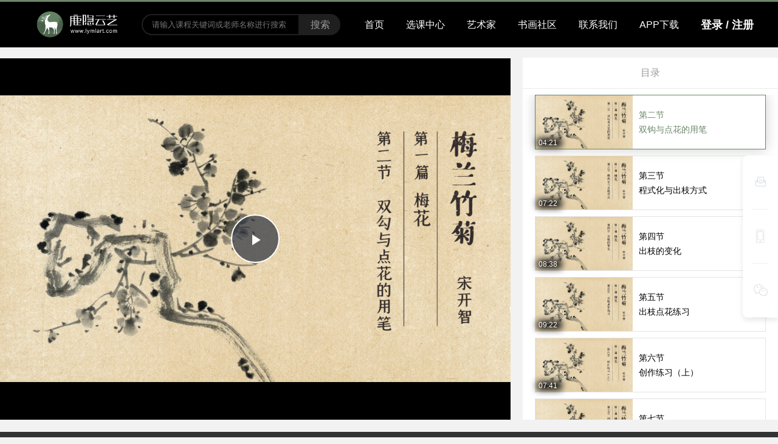

--- FILE ---
content_type: text/html; charset=utf-8
request_url: https://www.lymlart.com/video/216.html
body_size: 9232
content:
<!DOCTYPE html>
<html>

<head>
    <meta charset="utf-8">
    <meta name="viewport" content="width=device-width, initial-scale=1, maximum-scale=1">
    
<title>梅兰竹菊_双钩与点花的用笔_主讲:宋开智-鹿隐云艺书画艺术课堂</title>

    
<meta name="keywords" content="梅兰竹菊,梅花,双钩与点花的用笔,宋开智,中国美术学院国画系教师">
<link rel="alternate" media="only screen and (max-width: 640px)" href="https://m.lymlart.com/#/pages/lesson/detail/detail?id=118">

    
<meta name="description" content="鹿隐云艺艺术课堂,依托书画艺术领域的代表性艺术家和专业精英，联合打造艺术教育的精品课程。通过线上联合推广以及线下互动的形式，形成扩散力、凝聚力和生命力，提升学员的专业技能和专业素养。鹿隐云艺艺术课堂致力成为“专业类艺课教育”的典型网络教材。">


    <link rel="shortcut icon" href="/home/static/images/icon/favicon.ico?v=20230107">

    <link rel="stylesheet" href="/home/static/css/common.css?v=20230107" rel="preload" as="style">
    <link rel="stylesheet" media="screen and (max-width:767px)" href="/home/static/css/h7_768.css?v=20230107" rel="preload" as="style">
    <link rel="stylesheet" media="screen and (min-width:768px)" href="/home/static/css/h7_768.css?v=20230107" rel="preload" as="style">
    <link rel="stylesheet" media="screen and (min-width:992px)" href="/home/static/css/h7_992.css?v=20230107" rel="preload" as="style">
    <link rel="stylesheet" media="screen and (min-width:1200px)" href="/home/static/css/common.css?v=20230107" rel="preload" as="style">
    <link rel="stylesheet" media="screen and (min-width:1340px)" href="/home/static/css/h7_1340.css?v=20230107" rel="preload" as="style">

    <script type="text/javascript" src="/home/static/js/require.js?v=20260103"></script>
    <script src="/home/static/js/config.js?v=20260103"></script>

    <script type="text/javascript">
        if (navigator.appName === 'Microsoft Internet Explorer') {
            if (navigator.userAgent.indexOf("MSIE 5.0") > 0 || navigator.userAgent.indexOf("MSIE 6.0") > 0 || navigator.userAgent.indexOf("MSIE 7.0") > 0) {
                alert('您使用的 IE 浏览器版本过低, 推荐使用 Chrome 浏览器或 IE8 及以上版本浏览器.');
            }
        }
    </script>

    <style>
        .gray {
            -moz-filter: grayscale(100%);
            -o-filter: grayscale(100%);
            filter: grayscale(100%);
            filter: gray;
        }

        .banner-top-img-box {
            width: 100%;
            height: 80px;
            position: relative;
            z-index: 999;
            top: 0;
            background: #303030;
        }

        .navbar.affix-fixed.grey {
            top: 80px;
        }
    </style>
</head>

<body><!--class="gray"-->

<!--<div class="banner-top-img-box">-->
<!--    <div class="img-item" style="height: 80px;width:1200px;margin: 0 auto;background-color: rgb(49, 48, 50);"><img src="https://file.lymlart.com/images/1/2021/12/woj5BkA5O33sdAB6uaUGGjKoHUB6G6.png" alt="" style="height: 80px;"></div>-->
<!--</div>-->

<header>

    <div class="navbar-fixed-container">

        <div class="navbar affix-fixed"><!--grey-->

            <div class="container-header nav">

                <div class="nav-header">
                    <img src="/home/static/images/nav-logo.png" alt="鹿隐云艺书画艺术课堂">
                </div>

                <div class="nav-user-card">
                    <div class="card-inner">
                        <a class="card-item" href="/member/course">我的课程</a>
                        <a class="card-item" href="/member">我的信息</a>
                        <a class="card-item" href="/login/loginout">退出登录</a>
                    </div>
                </div>

                <div class="nav-collapse">
                    <ul>
                        <li>
                            <div class="search-input-group">
                                <input type="text" id="search-keywords" name="keywords" class="search-input" value="" placeholder="请输入课程关键词或老师名称进行搜索" autocomplete="off">
                                <span class="input-group-addon" id="search-keywords-btn">搜索</span>
                            </div>
                        </li>
                        <li class="">
                            <a href="/">首页</a>
                        </li>
                        <li class="">
                            <a href="/course.html">选课中心</a>
                        </li>
                        <li class="">
                            <a href="/teacher.html">艺术家</a>
                        </li>
                        <li class="">
                            <a href="/article.html">书画社区</a>
                        </li>
                        <li class="">
                            <a href="/about.html">联系我们</a>
                        </li>
                        <li class="">
                            <a href="/download.html">APP下载</a>
                        </li>
                                                <li>
                            <a href="javascript:;" id="btn-login">
                                <span style="font-size: 18px;font-weight: bold;">登录 / 注册</span>
                            </a>
                        </li>
                                            </ul>
                </div>

            </div>

        </div>

    </div>

</header>

<section>
    
<style>
    .course-detail-top{
        height: auto;
        min-height: calc(100vh - (75px + 50px));/*计算屏幕高度*/
        margin-top: 20px;
    }
    .video-main{
        flex: 1;
        min-height: calc(100vh - (75px + 50px));/*计算屏幕高度*/
        display: flex;
        justify-content: center;
        align-items: center;
        background-color: #000000;
    }
    .video-box{
        width: 100%;
    }
    .video-menu-box{
        min-height: calc(100vh - (75px + 50px));/*计算屏幕高度*/
    }
    .video-menu .video-menu-list{
        min-height: calc(100vh - (75px + 110px));/*计算屏幕高度*/
    }

    .course-detail-header{
        width: 100%;
        height: 60px;

        background: #fff;
        z-index: 2;
        box-shadow: 0 4px 8px 0 rgba(28,31,33,0.1);
    }
    .clearfix:after {
        content: '\0020';
        display: block;
        height: 0;
        clear: both;
        visibility: hidden;
    }
    .course-detail-header .cd-inner{
        width: 100%;
        height: 60px;
    }
    .course-detail-header .cd-inner .left{
        height: 60px;
        float: left;
    }
    .course-detail-header .cd-inner .left .nv{
        float: left;
    }
    .nv>a {
        display: block;
        height: 60px;
        line-height: 60px;
    }
    .nv-goback a {
        width: 70px;
        text-align: center;
    }
    .nv-goback a i {
        font-size: 24px;
        color: #9199a1;
        line-height: 60px;
        transition: .3s all linear;
    }
    .nv-menu>a {
        padding-right: 24px;
        font-size: 14px;
        color: #b5b9bc;
        position: relative;
    }
    .chaptername h1 {
        font-size: 16px;
        color: #1c1f21;
        font-weight: 700;
    }
    .nv-share {
       display: flex;
        flex-direction: row;
    }
    .nv-share a{
        margin-right: 24px;
    }
    .nv-share a i{
        font-size: 20px;
        color:#b2b8bd!important;
    }
</style>
<div class="content-body">

    <div style="display:none" id="coursePic"><img src="https://file.lymlart.com/images/1/2022/09/vOvKiLVBoXOFL41kO507iLfpPOVzpk.png?x-oss-process=image/resize,w_640,m_lfit"></div>

<!--    <div id="header" class="course-detail-header">-->
<!--        <div class="cd-inner clearfix">-->
<!--            <ul class="left">-->
<!--                <li class="nv nv-goback"><a href="/learn/118.html" class="revert l"><i class="iconfont">&#xe697;</i></a></li>-->
<!--                <li class="nv nv-menu">-->
<!--                    <a href="javascript:;" class="chaptername J-chaptername" data-id="23808" style="cursor:text;">-->
<!--                        <h1>1-2 双钩与点花的用笔</h1>-->
<!--                    </a>-->
<!--                </li>-->
<!--                <li class="nv nv-share">-->
<!--                    <a class="bds_weixin" data-cmd="weixin" title="分享到微信"><i class="iconfont">&#xe7e5;</i></a>-->
<!--                    <a class="bds_qzone" data-cmd="qzone" href="#" title="分享到QQ空间"><i class="iconfont">&#xe605;</i></a>-->
<!--                    <a class="bds_tsina" data-cmd="tsina" title="分享到新浪微博"><i class="iconfont">&#xe601;</i></a>-->
<!--                </li>-->
<!--            </ul>-->
<!--        </div>-->
<!--    </div>-->

    <!--支付弹窗-->
    <div class="model-box">
        <div class="model-bg"></div>
        <div class="model-body">
            <div class="model-close"></div>
            <div class="model-title">
                <span>鹿隐云艺书画艺术课堂</span>
            </div>
            <div class="model-info">
                <p class="price">支付金额 ￥<span class="goods-pay-price">0.00</span></p>
                <div class="qrCode-box payQrCode"></div>
                <p>使用微信扫描二维码进行支付</p>
            </div>
        </div>
    </div>

    <!--课程详情-->
    <div class="course-detail-main">
        <div class="course-detail-top">

            <view class="video-main">
                <div class="video-box">
                    <video id="videoObj" class="video-js"></video>
                    <div class="video-mask hide">
                        <div class="video-mask-bg"></div>
                        <div class="video-mask-info">
                            <div class="video-mask-title">该课程需要购买后续看</div>
                            <div class="video-mask-btn">
                                                                <div class="whole-buy">全课购买（360课点）</div>
                                                            </div>
                        </div>
                    </div>
                </div>
            </view>

            <div class="video-menu-box" style="width: 440px;flex: none;">
                <div class="video-menu">
                    <div class="video-menu-title">目录</div>
                    <div class="block-line" style="height: 1px"></div>
                    <div class="video-menu-list" id="right-menu-list">
                                                <div class="video-menu-item chapter ">
                            <div class="chapter-title">
                                                                    <text>免费试听课程</text>
                                                            </div>
                        </div>
                                                <a href="/video/1646.html" class="video-menu-item chapter-item chapter-item-tap "
                             data-is_pay="0"
                             data-is_pay_chapter="0"
                             data-is_pay_item="0"
                             data-chapter_status="1"
                             data-chapter_item_status="1"
                             data-chapter_id="241"
                             data-chapters_price="0.00"
                             data-chapter_item_id="1646"
                             data-is_trysee="1"
                             data-unit_price="0.00"
                             data-initial_time="0"
                             data-is_public="0"
                             data-ispay=""
                        >
                            <div class="chapter-item-left">
                                <img src="/home/static/images/lazy_course.jpg" data-src="https://file.lymlart.com/images/1/2021/12/H13er4kQkr634LwZKK1w7qz3KW7z7k.jpg?x-oss-process=image/resize,w_640,m_lfit" alt="斗方章法" class="lazy-load">

                                <div class="chapter-item-time-box">
                                    <div class="chapter-item-time-bg"></div>
                                    <div class="chapter-item-time">05:29</div>
                                </div>
                                                            </div>

                            <div class="chapter-item-right">
                                <div class="chapter-item-serial">第一节</div>
                                <div class="chapter-item-title">斗方章法</div>

                                                                <div class="chapter-item-label">免费</div>
                                                            </div>

                        </a>
                                                <a href="/video/1647.html" class="video-menu-item chapter-item chapter-item-tap "
                             data-is_pay="0"
                             data-is_pay_chapter="0"
                             data-is_pay_item="0"
                             data-chapter_status="1"
                             data-chapter_item_status="1"
                             data-chapter_id="241"
                             data-chapters_price="0.00"
                             data-chapter_item_id="1647"
                             data-is_trysee="0"
                             data-unit_price="0.00"
                             data-initial_time="0"
                             data-is_public="1"
                             data-ispay=""
                        >
                            <div class="chapter-item-left">
                                <img src="/home/static/images/lazy_course.jpg" data-src="https://file.lymlart.com/images/1/2021/01/HCteZvT6j67EpYI0TTebcDA900aZ9j.png?x-oss-process=image/resize,w_640,m_lfit" alt="蕙兰的画法" class="lazy-load">

                                <div class="chapter-item-time-box">
                                    <div class="chapter-item-time-bg"></div>
                                    <div class="chapter-item-time">06:16</div>
                                </div>
                                                            </div>

                            <div class="chapter-item-right">
                                <div class="chapter-item-serial">第二节</div>
                                <div class="chapter-item-title">蕙兰的画法</div>

                                                                <div class="chapter-item-label public">体验课</div>
                                                            </div>

                        </a>
                                                <a href="/video/1648.html" class="video-menu-item chapter-item chapter-item-tap "
                             data-is_pay="0"
                             data-is_pay_chapter="0"
                             data-is_pay_item="0"
                             data-chapter_status="1"
                             data-chapter_item_status="1"
                             data-chapter_id="241"
                             data-chapters_price="0.00"
                             data-chapter_item_id="1648"
                             data-is_trysee="0"
                             data-unit_price="0.00"
                             data-initial_time="0"
                             data-is_public="1"
                             data-ispay=""
                        >
                            <div class="chapter-item-left">
                                <img src="/home/static/images/lazy_course.jpg" data-src="https://file.lymlart.com/images/1/2021/01/c13iOn1FdGuPa3gM3MPbGN33Y3z5wI.png?x-oss-process=image/resize,w_640,m_lfit" alt="示范创作（三）" class="lazy-load">

                                <div class="chapter-item-time-box">
                                    <div class="chapter-item-time-bg"></div>
                                    <div class="chapter-item-time">08:48</div>
                                </div>
                                                            </div>

                            <div class="chapter-item-right">
                                <div class="chapter-item-serial">第三节</div>
                                <div class="chapter-item-title">示范创作（三）</div>

                                                                <div class="chapter-item-label public">体验课</div>
                                                            </div>

                        </a>
                                                                        <div class="video-menu-item chapter ">
                            <div class="chapter-title">
                                                                    <text>第一章 梅花</text>
                                                            </div>
                        </div>
                                                <a href="/video/215.html" class="video-menu-item chapter-item chapter-item-tap "
                             data-is_pay="0"
                             data-is_pay_chapter="0"
                             data-is_pay_item="0"
                             data-chapter_status="1"
                             data-chapter_item_status="1"
                             data-chapter_id="54"
                             data-chapters_price="200.00"
                             data-chapter_item_id="215"
                             data-is_trysee="0"
                             data-unit_price="20.00"
                             data-initial_time="0"
                             data-is_public="0"
                             data-ispay=""
                        >
                            <div class="chapter-item-left">
                                <img src="/home/static/images/lazy_course.jpg" data-src="https://file.lymlart.com/images/1/2022/09/RO86CzOFtky4TO1So8L3OfcVoOoja4.png?x-oss-process=image/resize,w_640,m_lfit" alt="花的形态与画法 " class="lazy-load">

                                <div class="chapter-item-time-box">
                                    <div class="chapter-item-time-bg"></div>
                                    <div class="chapter-item-time">14:31</div>
                                </div>
                                                            </div>

                            <div class="chapter-item-right">
                                <div class="chapter-item-serial">第一节</div>
                                <div class="chapter-item-title">花的形态与画法 </div>

                                                            </div>

                        </a>
                                                <a href="/video/216.html" class="video-menu-item chapter-item chapter-item-tap active"
                             data-is_pay="0"
                             data-is_pay_chapter="0"
                             data-is_pay_item="0"
                             data-chapter_status="1"
                             data-chapter_item_status="1"
                             data-chapter_id="54"
                             data-chapters_price="200.00"
                             data-chapter_item_id="216"
                             data-is_trysee="0"
                             data-unit_price="20.00"
                             data-initial_time="0"
                             data-is_public="0"
                             data-ispay=""
                        >
                            <div class="chapter-item-left">
                                <img src="/home/static/images/lazy_course.jpg" data-src="https://file.lymlart.com/images/1/2022/09/vOvKiLVBoXOFL41kO507iLfpPOVzpk.png?x-oss-process=image/resize,w_640,m_lfit" alt="双钩与点花的用笔" class="lazy-load">

                                <div class="chapter-item-time-box">
                                    <div class="chapter-item-time-bg"></div>
                                    <div class="chapter-item-time">04:21</div>
                                </div>
                                                            </div>

                            <div class="chapter-item-right">
                                <div class="chapter-item-serial">第二节</div>
                                <div class="chapter-item-title">双钩与点花的用笔</div>

                                                            </div>

                        </a>
                                                <a href="/video/217.html" class="video-menu-item chapter-item chapter-item-tap "
                             data-is_pay="0"
                             data-is_pay_chapter="0"
                             data-is_pay_item="0"
                             data-chapter_status="1"
                             data-chapter_item_status="1"
                             data-chapter_id="54"
                             data-chapters_price="200.00"
                             data-chapter_item_id="217"
                             data-is_trysee="0"
                             data-unit_price="20.00"
                             data-initial_time="0"
                             data-is_public="0"
                             data-ispay=""
                        >
                            <div class="chapter-item-left">
                                <img src="/home/static/images/lazy_course.jpg" data-src="https://file.lymlart.com/images/1/2022/09/lTazyR17cYm5r71v2oE12El7M0b1yY.png?x-oss-process=image/resize,w_640,m_lfit" alt="程式化与出枝方式 " class="lazy-load">

                                <div class="chapter-item-time-box">
                                    <div class="chapter-item-time-bg"></div>
                                    <div class="chapter-item-time">07:22</div>
                                </div>
                                                            </div>

                            <div class="chapter-item-right">
                                <div class="chapter-item-serial">第三节</div>
                                <div class="chapter-item-title">程式化与出枝方式 </div>

                                                            </div>

                        </a>
                                                <a href="/video/218.html" class="video-menu-item chapter-item chapter-item-tap "
                             data-is_pay="0"
                             data-is_pay_chapter="0"
                             data-is_pay_item="0"
                             data-chapter_status="1"
                             data-chapter_item_status="1"
                             data-chapter_id="54"
                             data-chapters_price="200.00"
                             data-chapter_item_id="218"
                             data-is_trysee="0"
                             data-unit_price="20.00"
                             data-initial_time="0"
                             data-is_public="0"
                             data-ispay=""
                        >
                            <div class="chapter-item-left">
                                <img src="/home/static/images/lazy_course.jpg" data-src="https://file.lymlart.com/images/1/2022/09/FVvhxnD7SzxfWchZqVXQd65xW8v88v.png?x-oss-process=image/resize,w_640,m_lfit" alt="出枝的变化" class="lazy-load">

                                <div class="chapter-item-time-box">
                                    <div class="chapter-item-time-bg"></div>
                                    <div class="chapter-item-time">08:38</div>
                                </div>
                                                            </div>

                            <div class="chapter-item-right">
                                <div class="chapter-item-serial">第四节</div>
                                <div class="chapter-item-title">出枝的变化</div>

                                                            </div>

                        </a>
                                                <a href="/video/219.html" class="video-menu-item chapter-item chapter-item-tap "
                             data-is_pay="0"
                             data-is_pay_chapter="0"
                             data-is_pay_item="0"
                             data-chapter_status="1"
                             data-chapter_item_status="1"
                             data-chapter_id="54"
                             data-chapters_price="200.00"
                             data-chapter_item_id="219"
                             data-is_trysee="0"
                             data-unit_price="20.00"
                             data-initial_time="0"
                             data-is_public="0"
                             data-ispay=""
                        >
                            <div class="chapter-item-left">
                                <img src="/home/static/images/lazy_course.jpg" data-src="https://file.lymlart.com/images/1/2022/09/ltWnVVGQqtgZq8zz19eRWwRtHEwGY9.png?x-oss-process=image/resize,w_640,m_lfit" alt="出枝点花练习" class="lazy-load">

                                <div class="chapter-item-time-box">
                                    <div class="chapter-item-time-bg"></div>
                                    <div class="chapter-item-time">09:22</div>
                                </div>
                                                            </div>

                            <div class="chapter-item-right">
                                <div class="chapter-item-serial">第五节</div>
                                <div class="chapter-item-title">出枝点花练习</div>

                                                            </div>

                        </a>
                                                <a href="/video/220.html" class="video-menu-item chapter-item chapter-item-tap "
                             data-is_pay="0"
                             data-is_pay_chapter="0"
                             data-is_pay_item="0"
                             data-chapter_status="1"
                             data-chapter_item_status="1"
                             data-chapter_id="54"
                             data-chapters_price="200.00"
                             data-chapter_item_id="220"
                             data-is_trysee="0"
                             data-unit_price="20.00"
                             data-initial_time="0"
                             data-is_public="0"
                             data-ispay=""
                        >
                            <div class="chapter-item-left">
                                <img src="/home/static/images/lazy_course.jpg" data-src="https://file.lymlart.com/images/1/2022/09/s1zBaaSvDLVSkwsQBqvoeLjqLDbDQo.png?x-oss-process=image/resize,w_640,m_lfit" alt="创作练习（上）" class="lazy-load">

                                <div class="chapter-item-time-box">
                                    <div class="chapter-item-time-bg"></div>
                                    <div class="chapter-item-time">07:41</div>
                                </div>
                                                            </div>

                            <div class="chapter-item-right">
                                <div class="chapter-item-serial">第六节</div>
                                <div class="chapter-item-title">创作练习（上）</div>

                                                            </div>

                        </a>
                                                <a href="/video/221.html" class="video-menu-item chapter-item chapter-item-tap "
                             data-is_pay="0"
                             data-is_pay_chapter="0"
                             data-is_pay_item="0"
                             data-chapter_status="1"
                             data-chapter_item_status="1"
                             data-chapter_id="54"
                             data-chapters_price="200.00"
                             data-chapter_item_id="221"
                             data-is_trysee="0"
                             data-unit_price="20.00"
                             data-initial_time="0"
                             data-is_public="0"
                             data-ispay=""
                        >
                            <div class="chapter-item-left">
                                <img src="/home/static/images/lazy_course.jpg" data-src="https://file.lymlart.com/images/1/2022/09/qi2Og2A0pp2Y8GQ2a88MW0lWa5xyqK.png?x-oss-process=image/resize,w_640,m_lfit" alt="创作练习（下）" class="lazy-load">

                                <div class="chapter-item-time-box">
                                    <div class="chapter-item-time-bg"></div>
                                    <div class="chapter-item-time">06:56</div>
                                </div>
                                                            </div>

                            <div class="chapter-item-right">
                                <div class="chapter-item-serial">第七节</div>
                                <div class="chapter-item-title">创作练习（下）</div>

                                                            </div>

                        </a>
                                                <a href="/video/222.html" class="video-menu-item chapter-item chapter-item-tap "
                             data-is_pay="0"
                             data-is_pay_chapter="0"
                             data-is_pay_item="0"
                             data-chapter_status="1"
                             data-chapter_item_status="1"
                             data-chapter_id="54"
                             data-chapters_price="200.00"
                             data-chapter_item_id="222"
                             data-is_trysee="0"
                             data-unit_price="20.00"
                             data-initial_time="0"
                             data-is_public="0"
                             data-ispay=""
                        >
                            <div class="chapter-item-left">
                                <img src="/home/static/images/lazy_course.jpg" data-src="https://file.lymlart.com/images/1/2022/09/Ts353ADSM5t93uTUbsbQaubUw3EWBx.png?x-oss-process=image/resize,w_640,m_lfit" alt="条幅章法" class="lazy-load">

                                <div class="chapter-item-time-box">
                                    <div class="chapter-item-time-bg"></div>
                                    <div class="chapter-item-time">11:12</div>
                                </div>
                                                            </div>

                            <div class="chapter-item-right">
                                <div class="chapter-item-serial">第八节</div>
                                <div class="chapter-item-title">条幅章法</div>

                                                            </div>

                        </a>
                                                <a href="/video/223.html" class="video-menu-item chapter-item chapter-item-tap "
                             data-is_pay="0"
                             data-is_pay_chapter="0"
                             data-is_pay_item="0"
                             data-chapter_status="1"
                             data-chapter_item_status="1"
                             data-chapter_id="54"
                             data-chapters_price="200.00"
                             data-chapter_item_id="223"
                             data-is_trysee="0"
                             data-unit_price="0.00"
                             data-initial_time="0"
                             data-is_public="0"
                             data-ispay=""
                        >
                            <div class="chapter-item-left">
                                <img src="/home/static/images/lazy_course.jpg" data-src="https://file.lymlart.com/images/1/2022/09/tEWTXWe2jZ4664sfxbss22b2wOX4SO.png?x-oss-process=image/resize,w_640,m_lfit" alt="斗方章法" class="lazy-load">

                                <div class="chapter-item-time-box">
                                    <div class="chapter-item-time-bg"></div>
                                    <div class="chapter-item-time">05:13</div>
                                </div>
                                                            </div>

                            <div class="chapter-item-right">
                                <div class="chapter-item-serial">第九节</div>
                                <div class="chapter-item-title">斗方章法</div>

                                                            </div>

                        </a>
                                                <a href="/video/224.html" class="video-menu-item chapter-item chapter-item-tap "
                             data-is_pay="0"
                             data-is_pay_chapter="0"
                             data-is_pay_item="0"
                             data-chapter_status="1"
                             data-chapter_item_status="1"
                             data-chapter_id="54"
                             data-chapters_price="200.00"
                             data-chapter_item_id="224"
                             data-is_trysee="0"
                             data-unit_price="20.00"
                             data-initial_time="0"
                             data-is_public="0"
                             data-ispay=""
                        >
                            <div class="chapter-item-left">
                                <img src="/home/static/images/lazy_course.jpg" data-src="https://file.lymlart.com/images/1/2022/09/WxoZoSIsnz0N5V0G5o6J0s99xNSss5.png?x-oss-process=image/resize,w_640,m_lfit" alt="横幅章法 " class="lazy-load">

                                <div class="chapter-item-time-box">
                                    <div class="chapter-item-time-bg"></div>
                                    <div class="chapter-item-time">06:02</div>
                                </div>
                                                            </div>

                            <div class="chapter-item-right">
                                <div class="chapter-item-serial">第十节</div>
                                <div class="chapter-item-title">横幅章法 </div>

                                                            </div>

                        </a>
                                                <a href="/video/225.html" class="video-menu-item chapter-item chapter-item-tap "
                             data-is_pay="0"
                             data-is_pay_chapter="0"
                             data-is_pay_item="0"
                             data-chapter_status="1"
                             data-chapter_item_status="1"
                             data-chapter_id="54"
                             data-chapters_price="200.00"
                             data-chapter_item_id="225"
                             data-is_trysee="0"
                             data-unit_price="20.00"
                             data-initial_time="0"
                             data-is_public="0"
                             data-ispay=""
                        >
                            <div class="chapter-item-left">
                                <img src="/home/static/images/lazy_course.jpg" data-src="https://file.lymlart.com/images/1/2022/09/tuArx3krV9a7U7NTReKuiktazNrrk8.png?x-oss-process=image/resize,w_640,m_lfit" alt="手卷和扇面章法" class="lazy-load">

                                <div class="chapter-item-time-box">
                                    <div class="chapter-item-time-bg"></div>
                                    <div class="chapter-item-time">10:45</div>
                                </div>
                                                            </div>

                            <div class="chapter-item-right">
                                <div class="chapter-item-serial">第十一节</div>
                                <div class="chapter-item-title">手卷和扇面章法</div>

                                                            </div>

                        </a>
                                                                        <div class="video-menu-item chapter ">
                            <div class="chapter-title">
                                                                    <text>第二章 兰花</text>
                                                            </div>
                        </div>
                                                <a href="/video/236.html" class="video-menu-item chapter-item chapter-item-tap "
                             data-is_pay="0"
                             data-is_pay_chapter="0"
                             data-is_pay_item="0"
                             data-chapter_status="1"
                             data-chapter_item_status="1"
                             data-chapter_id="65"
                             data-chapters_price="170.00"
                             data-chapter_item_id="236"
                             data-is_trysee="0"
                             data-unit_price="30.00"
                             data-initial_time="0"
                             data-is_public="0"
                             data-ispay=""
                        >
                            <div class="chapter-item-left">
                                <img src="/home/static/images/lazy_course.jpg" data-src="https://file.lymlart.com/images/1/2022/09/H53iHvIfF92qM5wmQZ5wq62Q7mpu7W.png?x-oss-process=image/resize,w_640,m_lfit" alt="画兰撇叶法" class="lazy-load">

                                <div class="chapter-item-time-box">
                                    <div class="chapter-item-time-bg"></div>
                                    <div class="chapter-item-time">16:13</div>
                                </div>
                                                            </div>

                            <div class="chapter-item-right">
                                <div class="chapter-item-serial">第一节</div>
                                <div class="chapter-item-title">画兰撇叶法</div>

                                                            </div>

                        </a>
                                                <a href="/video/237.html" class="video-menu-item chapter-item chapter-item-tap "
                             data-is_pay="0"
                             data-is_pay_chapter="0"
                             data-is_pay_item="0"
                             data-chapter_status="1"
                             data-chapter_item_status="1"
                             data-chapter_id="65"
                             data-chapters_price="170.00"
                             data-chapter_item_id="237"
                             data-is_trysee="0"
                             data-unit_price="30.00"
                             data-initial_time="0"
                             data-is_public="0"
                             data-ispay=""
                        >
                            <div class="chapter-item-left">
                                <img src="/home/static/images/lazy_course.jpg" data-src="https://file.lymlart.com/images/1/2022/09/Vzpb7879AMpeUbZBnhV978NiuiMhP7.png?x-oss-process=image/resize,w_640,m_lfit" alt="兰叶穿插避忌" class="lazy-load">

                                <div class="chapter-item-time-box">
                                    <div class="chapter-item-time-bg"></div>
                                    <div class="chapter-item-time">08:04</div>
                                </div>
                                                            </div>

                            <div class="chapter-item-right">
                                <div class="chapter-item-serial">第二节</div>
                                <div class="chapter-item-title">兰叶穿插避忌</div>

                                                            </div>

                        </a>
                                                <a href="/video/238.html" class="video-menu-item chapter-item chapter-item-tap "
                             data-is_pay="0"
                             data-is_pay_chapter="0"
                             data-is_pay_item="0"
                             data-chapter_status="1"
                             data-chapter_item_status="1"
                             data-chapter_id="65"
                             data-chapters_price="170.00"
                             data-chapter_item_id="238"
                             data-is_trysee="0"
                             data-unit_price="30.00"
                             data-initial_time="0"
                             data-is_public="0"
                             data-ispay=""
                        >
                            <div class="chapter-item-left">
                                <img src="/home/static/images/lazy_course.jpg" data-src="https://file.lymlart.com/images/1/2022/09/A0j8IbTidWhTti8Bp9MKxD9boppWwH.png?x-oss-process=image/resize,w_640,m_lfit" alt="兰花画法" class="lazy-load">

                                <div class="chapter-item-time-box">
                                    <div class="chapter-item-time-bg"></div>
                                    <div class="chapter-item-time">13:03</div>
                                </div>
                                                            </div>

                            <div class="chapter-item-right">
                                <div class="chapter-item-serial">第三节</div>
                                <div class="chapter-item-title">兰花画法</div>

                                                            </div>

                        </a>
                                                <a href="/video/239.html" class="video-menu-item chapter-item chapter-item-tap "
                             data-is_pay="0"
                             data-is_pay_chapter="0"
                             data-is_pay_item="0"
                             data-chapter_status="1"
                             data-chapter_item_status="1"
                             data-chapter_id="65"
                             data-chapters_price="170.00"
                             data-chapter_item_id="239"
                             data-is_trysee="0"
                             data-unit_price="30.00"
                             data-initial_time="0"
                             data-is_public="0"
                             data-ispay=""
                        >
                            <div class="chapter-item-left">
                                <img src="/home/static/images/lazy_course.jpg" data-src="https://file.lymlart.com/images/1/2022/09/O9ZT4aZzZHm77zE4ue747EmuCPr99Q.png?x-oss-process=image/resize,w_640,m_lfit" alt="花的常见问题" class="lazy-load">

                                <div class="chapter-item-time-box">
                                    <div class="chapter-item-time-bg"></div>
                                    <div class="chapter-item-time">09:52</div>
                                </div>
                                                            </div>

                            <div class="chapter-item-right">
                                <div class="chapter-item-serial">第四节</div>
                                <div class="chapter-item-title">花的常见问题</div>

                                                            </div>

                        </a>
                                                <a href="/video/240.html" class="video-menu-item chapter-item chapter-item-tap "
                             data-is_pay="0"
                             data-is_pay_chapter="0"
                             data-is_pay_item="0"
                             data-chapter_status="1"
                             data-chapter_item_status="1"
                             data-chapter_id="65"
                             data-chapters_price="170.00"
                             data-chapter_item_id="240"
                             data-is_trysee="0"
                             data-unit_price="20.00"
                             data-initial_time="0"
                             data-is_public="0"
                             data-ispay=""
                        >
                            <div class="chapter-item-left">
                                <img src="/home/static/images/lazy_course.jpg" data-src="https://file.lymlart.com/images/1/2022/09/ET0Y2y77OOmOO0N7Oc0060T77u7O3M.png?x-oss-process=image/resize,w_640,m_lfit" alt="示范创作（一）" class="lazy-load">

                                <div class="chapter-item-time-box">
                                    <div class="chapter-item-time-bg"></div>
                                    <div class="chapter-item-time">11:02</div>
                                </div>
                                                            </div>

                            <div class="chapter-item-right">
                                <div class="chapter-item-serial">第五节</div>
                                <div class="chapter-item-title">示范创作（一）</div>

                                                            </div>

                        </a>
                                                <a href="/video/241.html" class="video-menu-item chapter-item chapter-item-tap "
                             data-is_pay="0"
                             data-is_pay_chapter="0"
                             data-is_pay_item="0"
                             data-chapter_status="1"
                             data-chapter_item_status="1"
                             data-chapter_id="65"
                             data-chapters_price="170.00"
                             data-chapter_item_id="241"
                             data-is_trysee="0"
                             data-unit_price="0.00"
                             data-initial_time="0"
                             data-is_public="0"
                             data-ispay=""
                        >
                            <div class="chapter-item-left">
                                <img src="/home/static/images/lazy_course.jpg" data-src="https://file.lymlart.com/images/1/2022/09/PL60X5p08C5y62gTL17DNyn39zL5Nj.png?x-oss-process=image/resize,w_640,m_lfit" alt="蕙兰的画法" class="lazy-load">

                                <div class="chapter-item-time-box">
                                    <div class="chapter-item-time-bg"></div>
                                    <div class="chapter-item-time">06:06</div>
                                </div>
                                                            </div>

                            <div class="chapter-item-right">
                                <div class="chapter-item-serial">第六节</div>
                                <div class="chapter-item-title">蕙兰的画法</div>

                                                            </div>

                        </a>
                                                <a href="/video/242.html" class="video-menu-item chapter-item chapter-item-tap "
                             data-is_pay="0"
                             data-is_pay_chapter="0"
                             data-is_pay_item="0"
                             data-chapter_status="1"
                             data-chapter_item_status="1"
                             data-chapter_id="65"
                             data-chapters_price="170.00"
                             data-chapter_item_id="242"
                             data-is_trysee="0"
                             data-unit_price="30.00"
                             data-initial_time="0"
                             data-is_public="0"
                             data-ispay=""
                        >
                            <div class="chapter-item-left">
                                <img src="/home/static/images/lazy_course.jpg" data-src="https://file.lymlart.com/images/1/2022/09/GDl5DGdJ99X79L5Dvg0D1FlgJ0GoLN.png?x-oss-process=image/resize,w_640,m_lfit" alt="示范创作（二）" class="lazy-load">

                                <div class="chapter-item-time-box">
                                    <div class="chapter-item-time-bg"></div>
                                    <div class="chapter-item-time">09:28</div>
                                </div>
                                                            </div>

                            <div class="chapter-item-right">
                                <div class="chapter-item-serial">第七节</div>
                                <div class="chapter-item-title">示范创作（二）</div>

                                                            </div>

                        </a>
                                                <a href="/video/243.html" class="video-menu-item chapter-item chapter-item-tap "
                             data-is_pay="0"
                             data-is_pay_chapter="0"
                             data-is_pay_item="0"
                             data-chapter_status="1"
                             data-chapter_item_status="1"
                             data-chapter_id="65"
                             data-chapters_price="170.00"
                             data-chapter_item_id="243"
                             data-is_trysee="0"
                             data-unit_price="0.00"
                             data-initial_time="0"
                             data-is_public="0"
                             data-ispay=""
                        >
                            <div class="chapter-item-left">
                                <img src="/home/static/images/lazy_course.jpg" data-src="https://file.lymlart.com/images/1/2022/09/N6Y96UJ90dZDKJUU39u31003J909NE.png?x-oss-process=image/resize,w_640,m_lfit" alt="示范创作（三）" class="lazy-load">

                                <div class="chapter-item-time-box">
                                    <div class="chapter-item-time-bg"></div>
                                    <div class="chapter-item-time">08:31</div>
                                </div>
                                                            </div>

                            <div class="chapter-item-right">
                                <div class="chapter-item-serial">第八节</div>
                                <div class="chapter-item-title">示范创作（三）</div>

                                                            </div>

                        </a>
                                                                        <div class="video-menu-item chapter ">
                            <div class="chapter-title">
                                                                    <text>第三章 墨竹</text>
                                                            </div>
                        </div>
                                                <a href="/video/403.html" class="video-menu-item chapter-item chapter-item-tap "
                             data-is_pay="0"
                             data-is_pay_chapter="0"
                             data-is_pay_item="0"
                             data-chapter_status="1"
                             data-chapter_item_status="1"
                             data-chapter_id="87"
                             data-chapters_price="170.00"
                             data-chapter_item_id="403"
                             data-is_trysee="0"
                             data-unit_price="30.00"
                             data-initial_time="0"
                             data-is_public="0"
                             data-ispay=""
                        >
                            <div class="chapter-item-left">
                                <img src="/home/static/images/lazy_course.jpg" data-src="https://file.lymlart.com/images/1/2022/09/L7u62wt242eECeb1ubUd0eUuzL73r0.jpg?x-oss-process=image/resize,w_640,m_lfit" alt="竹竿画法" class="lazy-load">

                                <div class="chapter-item-time-box">
                                    <div class="chapter-item-time-bg"></div>
                                    <div class="chapter-item-time">12:55</div>
                                </div>
                                                            </div>

                            <div class="chapter-item-right">
                                <div class="chapter-item-serial">第一节</div>
                                <div class="chapter-item-title">竹竿画法</div>

                                                            </div>

                        </a>
                                                <a href="/video/404.html" class="video-menu-item chapter-item chapter-item-tap "
                             data-is_pay="0"
                             data-is_pay_chapter="0"
                             data-is_pay_item="0"
                             data-chapter_status="1"
                             data-chapter_item_status="1"
                             data-chapter_id="87"
                             data-chapters_price="170.00"
                             data-chapter_item_id="404"
                             data-is_trysee="0"
                             data-unit_price="30.00"
                             data-initial_time="0"
                             data-is_public="0"
                             data-ispay=""
                        >
                            <div class="chapter-item-left">
                                <img src="/home/static/images/lazy_course.jpg" data-src="https://file.lymlart.com/images/1/2022/09/UCfHeapEuUzNHfEDzPFYUCgsH8EaUF.jpg?x-oss-process=image/resize,w_640,m_lfit" alt="写枝法" class="lazy-load">

                                <div class="chapter-item-time-box">
                                    <div class="chapter-item-time-bg"></div>
                                    <div class="chapter-item-time">13:02</div>
                                </div>
                                                            </div>

                            <div class="chapter-item-right">
                                <div class="chapter-item-serial">第二节</div>
                                <div class="chapter-item-title">写枝法</div>

                                                            </div>

                        </a>
                                                <a href="/video/405.html" class="video-menu-item chapter-item chapter-item-tap "
                             data-is_pay="0"
                             data-is_pay_chapter="0"
                             data-is_pay_item="0"
                             data-chapter_status="1"
                             data-chapter_item_status="1"
                             data-chapter_id="87"
                             data-chapters_price="170.00"
                             data-chapter_item_id="405"
                             data-is_trysee="0"
                             data-unit_price="30.00"
                             data-initial_time="0"
                             data-is_public="0"
                             data-ispay=""
                        >
                            <div class="chapter-item-left">
                                <img src="/home/static/images/lazy_course.jpg" data-src="https://file.lymlart.com/images/1/2022/09/OlwY16A16lWZ66yb1wa3BZJY77Aa6Q.jpg?x-oss-process=image/resize,w_640,m_lfit" alt="竹叶画法" class="lazy-load">

                                <div class="chapter-item-time-box">
                                    <div class="chapter-item-time-bg"></div>
                                    <div class="chapter-item-time">09:32</div>
                                </div>
                                                            </div>

                            <div class="chapter-item-right">
                                <div class="chapter-item-serial">第三节</div>
                                <div class="chapter-item-title">竹叶画法</div>

                                                            </div>

                        </a>
                                                <a href="/video/406.html" class="video-menu-item chapter-item chapter-item-tap "
                             data-is_pay="0"
                             data-is_pay_chapter="0"
                             data-is_pay_item="0"
                             data-chapter_status="1"
                             data-chapter_item_status="1"
                             data-chapter_id="87"
                             data-chapters_price="170.00"
                             data-chapter_item_id="406"
                             data-is_trysee="0"
                             data-unit_price="30.00"
                             data-initial_time="0"
                             data-is_public="0"
                             data-ispay=""
                        >
                            <div class="chapter-item-left">
                                <img src="/home/static/images/lazy_course.jpg" data-src="https://file.lymlart.com/images/1/2022/09/ZAUVDqO9P1gCV4pAdq656UoOe1aNnd.jpg?x-oss-process=image/resize,w_640,m_lfit" alt="组合示范" class="lazy-load">

                                <div class="chapter-item-time-box">
                                    <div class="chapter-item-time-bg"></div>
                                    <div class="chapter-item-time">05:33</div>
                                </div>
                                                            </div>

                            <div class="chapter-item-right">
                                <div class="chapter-item-serial">第四节</div>
                                <div class="chapter-item-title">组合示范</div>

                                                            </div>

                        </a>
                                                <a href="/video/407.html" class="video-menu-item chapter-item chapter-item-tap "
                             data-is_pay="0"
                             data-is_pay_chapter="0"
                             data-is_pay_item="0"
                             data-chapter_status="1"
                             data-chapter_item_status="1"
                             data-chapter_id="87"
                             data-chapters_price="170.00"
                             data-chapter_item_id="407"
                             data-is_trysee="0"
                             data-unit_price="20.00"
                             data-initial_time="0"
                             data-is_public="0"
                             data-ispay=""
                        >
                            <div class="chapter-item-left">
                                <img src="/home/static/images/lazy_course.jpg" data-src="https://file.lymlart.com/images/1/2021/03/H3hR15z7J2rH4R75B273d5533bPb1J.jpg?x-oss-process=image/resize,w_640,m_lfit" alt="创作示范（上）" class="lazy-load">

                                <div class="chapter-item-time-box">
                                    <div class="chapter-item-time-bg"></div>
                                    <div class="chapter-item-time">16:57</div>
                                </div>
                                                            </div>

                            <div class="chapter-item-right">
                                <div class="chapter-item-serial">第五节</div>
                                <div class="chapter-item-title">创作示范（上）</div>

                                                            </div>

                        </a>
                                                <a href="/video/408.html" class="video-menu-item chapter-item chapter-item-tap "
                             data-is_pay="0"
                             data-is_pay_chapter="0"
                             data-is_pay_item="0"
                             data-chapter_status="1"
                             data-chapter_item_status="1"
                             data-chapter_id="87"
                             data-chapters_price="170.00"
                             data-chapter_item_id="408"
                             data-is_trysee="0"
                             data-unit_price="30.00"
                             data-initial_time="0"
                             data-is_public="0"
                             data-ispay=""
                        >
                            <div class="chapter-item-left">
                                <img src="/home/static/images/lazy_course.jpg" data-src="https://file.lymlart.com/images/1/2022/09/BDU2h1x6F47FMHwFM1D2B4wDfmUNBk.jpg?x-oss-process=image/resize,w_640,m_lfit" alt="创作示范（下）" class="lazy-load">

                                <div class="chapter-item-time-box">
                                    <div class="chapter-item-time-bg"></div>
                                    <div class="chapter-item-time">07:49</div>
                                </div>
                                                            </div>

                            <div class="chapter-item-right">
                                <div class="chapter-item-serial">第六节</div>
                                <div class="chapter-item-title">创作示范（下）</div>

                                                            </div>

                        </a>
                                                                        <div class="video-menu-item chapter ">
                            <div class="chapter-title">
                                                                    <text>第四章 菊花</text>
                                                            </div>
                        </div>
                                                <a href="/video/421.html" class="video-menu-item chapter-item chapter-item-tap "
                             data-is_pay="0"
                             data-is_pay_chapter="0"
                             data-is_pay_item="0"
                             data-chapter_status="1"
                             data-chapter_item_status="1"
                             data-chapter_id="88"
                             data-chapters_price="120.00"
                             data-chapter_item_id="421"
                             data-is_trysee="0"
                             data-unit_price="30.00"
                             data-initial_time="0"
                             data-is_public="0"
                             data-ispay=""
                        >
                            <div class="chapter-item-left">
                                <img src="/home/static/images/lazy_course.jpg" data-src="https://file.lymlart.com/images/1/2022/09/hS4O3666RzT63r76Yoq8X6QQzzy3Xt.jpg?x-oss-process=image/resize,w_640,m_lfit" alt="花的画法" class="lazy-load">

                                <div class="chapter-item-time-box">
                                    <div class="chapter-item-time-bg"></div>
                                    <div class="chapter-item-time">21:07</div>
                                </div>
                                                            </div>

                            <div class="chapter-item-right">
                                <div class="chapter-item-serial">第一节</div>
                                <div class="chapter-item-title">花的画法</div>

                                                            </div>

                        </a>
                                                <a href="/video/422.html" class="video-menu-item chapter-item chapter-item-tap "
                             data-is_pay="0"
                             data-is_pay_chapter="0"
                             data-is_pay_item="0"
                             data-chapter_status="1"
                             data-chapter_item_status="1"
                             data-chapter_id="88"
                             data-chapters_price="120.00"
                             data-chapter_item_id="422"
                             data-is_trysee="0"
                             data-unit_price="30.00"
                             data-initial_time="0"
                             data-is_public="0"
                             data-ispay=""
                        >
                            <div class="chapter-item-left">
                                <img src="/home/static/images/lazy_course.jpg" data-src="https://file.lymlart.com/images/1/2022/09/NwZvLvLV40wfTHiXiTkiXZ74zv0Q9X.jpg?x-oss-process=image/resize,w_640,m_lfit" alt="叶的画法" class="lazy-load">

                                <div class="chapter-item-time-box">
                                    <div class="chapter-item-time-bg"></div>
                                    <div class="chapter-item-time">15:05</div>
                                </div>
                                                            </div>

                            <div class="chapter-item-right">
                                <div class="chapter-item-serial">第二节</div>
                                <div class="chapter-item-title">叶的画法</div>

                                                            </div>

                        </a>
                                                <a href="/video/423.html" class="video-menu-item chapter-item chapter-item-tap "
                             data-is_pay="0"
                             data-is_pay_chapter="0"
                             data-is_pay_item="0"
                             data-chapter_status="1"
                             data-chapter_item_status="1"
                             data-chapter_id="88"
                             data-chapters_price="120.00"
                             data-chapter_item_id="423"
                             data-is_trysee="0"
                             data-unit_price="30.00"
                             data-initial_time="0"
                             data-is_public="0"
                             data-ispay=""
                        >
                            <div class="chapter-item-left">
                                <img src="/home/static/images/lazy_course.jpg" data-src="https://file.lymlart.com/images/1/2022/09/KrFuP9KLrPUjLICuizulilop7zuUUo.jpg?x-oss-process=image/resize,w_640,m_lfit" alt="枝的画法" class="lazy-load">

                                <div class="chapter-item-time-box">
                                    <div class="chapter-item-time-bg"></div>
                                    <div class="chapter-item-time">05:01</div>
                                </div>
                                                            </div>

                            <div class="chapter-item-right">
                                <div class="chapter-item-serial">第三节</div>
                                <div class="chapter-item-title">枝的画法</div>

                                                            </div>

                        </a>
                                                <a href="/video/424.html" class="video-menu-item chapter-item chapter-item-tap "
                             data-is_pay="0"
                             data-is_pay_chapter="0"
                             data-is_pay_item="0"
                             data-chapter_status="1"
                             data-chapter_item_status="1"
                             data-chapter_id="88"
                             data-chapters_price="120.00"
                             data-chapter_item_id="424"
                             data-is_trysee="0"
                             data-unit_price="30.00"
                             data-initial_time="0"
                             data-is_public="0"
                             data-ispay=""
                        >
                            <div class="chapter-item-left">
                                <img src="/home/static/images/lazy_course.jpg" data-src="https://file.lymlart.com/images/1/2022/09/FdASdaB2PWQ2R45NS49S1QU9Pq7n22.jpg?x-oss-process=image/resize,w_640,m_lfit" alt="创作示范" class="lazy-load">

                                <div class="chapter-item-time-box">
                                    <div class="chapter-item-time-bg"></div>
                                    <div class="chapter-item-time">15:41</div>
                                </div>
                                                            </div>

                            <div class="chapter-item-right">
                                <div class="chapter-item-serial">第四节</div>
                                <div class="chapter-item-title">创作示范</div>

                                                            </div>

                        </a>
                                                                    </div>
                </div>
            </div>
        </div>

    </div>


</div>


<script>
    require(['jquery','common']);
    require(['js/app/detail'], (modal) => {
        let params = {
            'memberId': "",
            'goods_id': "118",
            'poster': "https://file.lymlart.com/images/1/2022/09/vOvKiLVBoXOFL41kO507iLfpPOVzpk.png?x-oss-process=image/resize,w_1080,m_lfit",
            'marketprice': "360",
            'videoUrl': "",
            'definition': "",
        };
        modal.init(params)
    });
</script>


</section>

<section>
    <form class="login-fixed-container login"> <!--style="display: block;"-->
        <div class="login-bg"></div>
        <div class="login-box">
            <div class="login-close"></div>
<!--            <div class="login-qr-code" id="login-code"></div>-->

            <div class="login-title">登录鹿隐云艺书画艺术课堂</div>

            <div class="login-pc-box">
                <div class="login-head">
                    <div class="login-head-tab active" data-type="2">验证码登录</div>
                    <div class="login-head-tab" data-type="1">密码登录</div>
                </div>

                <div class="login-form">

                    <div class="input-box" id="login-mobile">
                        <div class="mobile-code">+86</div>
                        <input type="text" name="mobile" placeholder="请输入手机号" on-input="mobileChange()">
                        <div class="mobile-clear"><i class="iconfont">&#xe637;</i></div>
                        <div class="help-block">请输入正确的手机号</div>
                    </div>

                    <div class="input-box" id="login-password" style="display: none;">
                        <div class="mobile-code"><i class="iconfont">&#xe61b;</i></div>
                        <input type="password" name="password" placeholder="请输入密码" autocomplete="off">
                        <div class="help-block">请输入正确的密码(6~20位数)</div>
                    </div>

                    <div class="input-box" id="login-verifyCode">
                        <input type="text" name="verifyCode" placeholder="请输入验证码" style="padding-left: 15px;">
                        <div class="mobile-verifyCode">获取验证码</div>
                        <div class="help-block">请输入正确的短信验证码</div>
                    </div>

                    <div class="btn-box">
                        <div class="login-btn">登录</div>
                    </div>

                </div>
                <div class="introduce" style="height: 40px;line-height: 40px;font-size: 15px;color: #9b9b9b;text-align: center;">手机验证后自动注册并登录</div>
            </div>

<!--            <div class="login-footer">-->
<!--                <div class="pop-login-signup-box">-->
<!--                    <span class="xa-showSignup">快速注册</span>-->
<!--                </div>-->
<!--                <div class="pop-login-sns flex center">-->
<!--                    <div class="pop-sns-weixin">-->
<!--                        <div class="sns-item flex center">-->
<!--                            <i class="iconfont">&#xe7e5;</i>-->
<!--                        </div>-->
<!--                    </div>-->
<!--                </div>-->
<!--            </div>-->

            <div class="login-qrCode-box">
                <div class="qrCode-login">
                    <img src="/home/static/images/wechat_qrcode.jpg" alt="登录二维码">
                    <p><i class="iconfont">&#xe7e5;</i>微信扫码关注即可登录</p>
                </div>
            </div>

        </div>
    </form>
</section>

<section>
    <div id="outerdiv" style="position:fixed;top:0;left:0;background:rgba(0,0,0,0.7);z-index:2;width:100%;height:100%;display:none;">
        <div id="innerdiv" style="position:absolute;">
            <img id="bigimg" style="border:5px solid #fff;" src="" alt="作品图片"/>
        </div>
    </div>
</section>

<section>
    <div class="elevator">
        <a href="/feedback.html" class="elevator-msg" target="_blank">
            <i class="iconfont">&#xe640;</i>
            <span class="">意见反馈</span>
        </a>

        <!--        <a href="javascript:void(0)" class="elevator-dist" target="_blank">-->
        <!--            <i></i>-->
        <!--            <span class="">分销返利</span>-->
        <!--        </a>-->
        <!--        <a href="help.html" class="elevator-faq" target="_blank">-->
        <!--            <i class="iconfont">&#xe616;</i>-->
        <!--            <span class="">帮助中心</span>-->
        <!--        </a>-->

        <a href="javascript:void(0)" class="elevator-app">
            <i class="iconfont">&#xe608;</i>
            <span class="">APP下载</span>
            <div class="elevator-app-box"></div>
        </a>
        <a href="javascript:void(0)" class="elevator-weixin">
            <i class="iconfont">&#xe695;</i>
            <span class="">官方微信</span>
            <div class="elevator-weixin-box"></div>
        </a>
        <a href="javascript:void(0)" class="elevator-top no-goto" style="display: none;" id="backTop">
            <i class="iconfont">&#xe646;</i>
            <span class="">返回顶部</span>
        </a>
    </div>
</section>

<footer>
    <div class="footer-fixed-container">
        <div class="footer">
            <div class="container-footer footer-info">
                <div class="footer-item footer-left">
                    <img src="/home/static/images/nav-logo.png" alt="公司介绍">
                </div>
                <div class="footer-item footer-center">
                    <div class="footer-record">

                                                    <p>Copyright © 2020~2026 鹿隐云艺书画艺术课堂 版权所有 <a href="https://beian.miit.gov.cn" target="_blank" style="color: #ffffff;">浙ICP备2020035193号-2</a></p>
                        
                        <p>违法和不良信息举报电话:19558128063 举报邮箱:luyinmilin@163.com</p>

                        <p>
                            <a href="http://www.beian.gov.cn/portal/registerSystemInfo?recordcode=33010602012334" target="_blank" style="color: #CFCFCF;display: flex; flex-direction: row; justify-content: center; align-items: center;">
                                <img src="/home/static/images/icon/beian.png" alt=""  style="width: 15px;height: 15px;">&nbsp;&nbsp;浙公网安备 33010602012334号
                            </a>
                        </p>
                        <p>
                            <a href="https://www.12377.cn" target="_blank" style="color: #CFCFCF;display: flex; flex-direction: row; justify-content: center; align-items: center;">
                                <img src="/home/static/images/icon/beian.png" alt="" style="width: 15px;height: 15px;">&nbsp;&nbsp;网络违法犯罪举报网站
                            </a>
                        </p>
                    </div>
                </div>
                <div class="footer-item footer-right">
                    <img src="/home/static/images/wechat_qrcode.jpg" alt="微信二维码">
                </div>
            </div>
        </div>
    </div>
</footer>

<!-- 统计代码 start -->
<script>
    var _hmt = _hmt || [];
    (function () {
        var hm = document.createElement("script");
        hm.src = "https://hm.baidu.com/hm.js?f825e1692e584ebed8c701e4419c7ccf";
        var s = document.getElementsByTagName("script")[0];
        s.parentNode.insertBefore(hm, s);
    })();
</script>
<!-- 统计代码 start-->

</body>

</html>

--- FILE ---
content_type: text/css
request_url: https://www.lymlart.com/home/static/fonts/iconfont.css?v=20230302
body_size: 416
content:
@font-face {
  font-family: "iconfont"; /* Project id 2651925 */
  src: url('iconfont.woff2?t=1668737366627') format('woff2'),
       url('iconfont.woff?t=1668737366627') format('woff'),
       url('iconfont.ttf?t=1668737366627') format('truetype');
}

.iconfont {
  font-family: "iconfont" !important;
  font-size: 16px;
  font-style: normal;
  -webkit-font-smoothing: antialiased;
  -moz-osx-font-smoothing: grayscale;
}

.icon-xinlangweibo:before {
  content: "\e601";
}

.icon-xitongfanhui:before {
  content: "\e697";
}

.icon-qq:before {
  content: "\e605";
}

.icon-fangda:before {
  content: "\e642";
}

.icon-dian:before {
  content: "\ec7b";
}

.icon-a-biaodanshuxie:before {
  content: "\e61c";
}

.icon-Shape:before {
  content: "\e609";
}

.icon-sousuo:before {
  content: "\e604";
}

.icon-fanhui:before {
  content: "\e603";
}

.icon-a-line-quillpenyumaobi:before {
  content: "\e602";
}

.icon-fanhuidingbu-:before {
  content: "\e646";
}

.icon-weixin1:before {
  content: "\e695";
}

.icon-app:before {
  content: "\e608";
}

.icon-bangzhuzhongxin:before {
  content: "\e616";
}

.icon-yaoqingdaoshi:before {
  content: "\e640";
}

.icon-adjust-full:before {
  content: "\e994";
}

.icon-webicon215:before {
  content: "\e68d";
}

.icon-webicon216:before {
  content: "\e68e";
}

.icon-weixin:before {
  content: "\e7e5";
}

.icon-mima:before {
  content: "\e61b";
}

.icon-shanchu1:before {
  content: "\e637";
}

.icon-shanchu:before {
  content: "\e72d";
}

.icon-yuan:before {
  content: "\e629";
}

.icon-yuan1:before {
  content: "\e655";
}

.icon-shijian:before {
  content: "\e61a";
}

.icon-yinpin:before {
  content: "\e6ac";
}

.icon-bofang:before {
  content: "\e600";
}

.icon-xiangyou:before {
  content: "\e6d8";
}



--- FILE ---
content_type: application/javascript
request_url: https://www.lymlart.com/home/static/js/config.js?v=20260103
body_size: 420
content:
require.config({
    baseUrl: '/home/static/',
    paths: {
        'jquery': 'components/jquery/jquery-1.11.1.min',
        'jquery.qrcode': 'components/jquery/jquery.qrcode.min',
        'jquery.gcjs': 'components/jquery/jquery.gcjs',
        'bootstrap': 'components/bootstrap/bootstrap.min',

        "loadjs": "components/load/loadjs",
        "loadcss": "components/load/loadcss.min",

        "viewer": "components/viewer/viewer.min",
        "viewerJquery": "components/viewer/new/viewer-jquery.min",

        "common": "js/app/common",

        "swiper": "components/swiper/swiper.min",
        "videojs": "components/videojs/video.min",
        "videojs.flash": "components/videojs/videojs-flash.min",

        'tip': 'components/tip/tip',
    },
    urlArgs: 'v=20230302',
    shim: {
        bootstrap: {
            exports: "$",
            deps: [
                "loadcss!components/bootstrap/bootstrap.min.css",
            ]
        },
        "jquery.gcjs": {
            exports: "$",
            deps: ['jquery']
        },
        "jquery.qrcode": {
            exports: "$"
        },
        swiper: {
            deps: [
                "loadcss!components/swiper/swiper.min.css",
            ]
        },
        viewer: {
            deps: [
                "loadcss!components/viewer/viewer.min.css",
            ]
        },
        viewerJquery: {
            deps: [
                "loadcss!components/viewer/new/viewer.min.css",
            ]
        },
        common: {
            deps: [
                "loadcss!fonts/iconfont.css",
                // "loadcss!//at.alicdn.com/t/font_2651925_zabmgy37k78.css",
            ]
        },
        videojs: {
            deps: [
                "loadcss!components/videojs/video.min.css",
                "loadcss!components/videojs/video.css",
            ]
        },
        tip: {
            deps: ["loadcss!components/tip/tip.css", "loadcss!components/jquery/confirm/jquery-confirm.css"]
        },
    }
});
